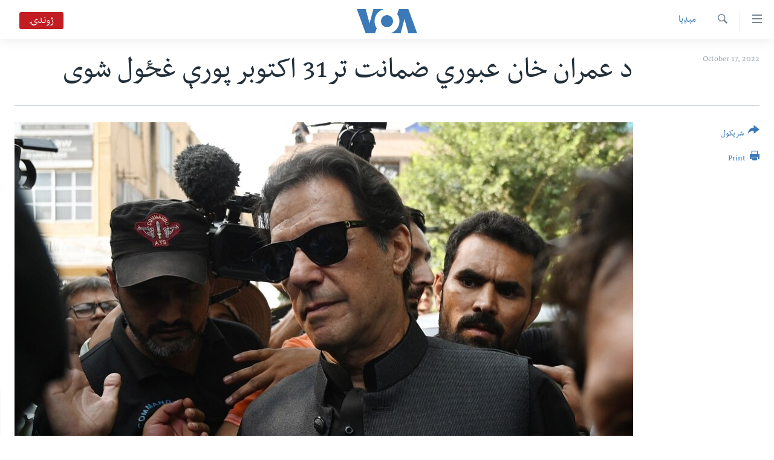

--- FILE ---
content_type: text/html; charset=utf-8
request_url: https://www.voadeewanews.com/a/court-extends-interim-bail-for-imran-khan-until-october-31/6792842.html
body_size: 12655
content:

<!DOCTYPE html>
<html lang="ps" dir="rtl" class="no-js">
<head>
<link href="/Content/responsive/VOA/pup/VOA-pup.css?&amp;av=0.0.0.0&amp;cb=306" rel="stylesheet"/>
<script src="https://tags.voadeewanews.com/voa-pangea/prod/utag.sync.js"></script> <script type='text/javascript' src='https://www.youtube.com/iframe_api' async></script>
<script type="text/javascript">
//a general 'js' detection, must be on top level in <head>, due to CSS performance
document.documentElement.className = "js";
var cacheBuster = "306";
var appBaseUrl = "/";
var imgEnhancerBreakpoints = [0, 144, 256, 408, 650, 1023, 1597];
var isLoggingEnabled = false;
var isPreviewPage = false;
var isLivePreviewPage = false;
if (!isPreviewPage) {
window.RFE = window.RFE || {};
window.RFE.cacheEnabledByParam = window.location.href.indexOf('nocache=1') === -1;
const url = new URL(window.location.href);
const params = new URLSearchParams(url.search);
// Remove the 'nocache' parameter
params.delete('nocache');
// Update the URL without the 'nocache' parameter
url.search = params.toString();
window.history.replaceState(null, '', url.toString());
} else {
window.addEventListener('load', function() {
const links = window.document.links;
for (let i = 0; i < links.length; i++) {
links[i].href = '#';
links[i].target = '_self';
}
})
}
var pwaEnabled = false;
var swCacheDisabled;
</script>
<meta charset="utf-8" />
<title>د عمران خان عبوري ضمانت تر31 اکتوبر پورې غځول شوی </title>
<meta name="description" content="په ممنوعه فنډنګ مقدمه کې د مخکني وزيراعظم او پاکستان تحریک انصاف ګوند د مشر عمران خان عبوري ضمانت تر 31 اکتوبر پورې غځول شوی دی." />
<meta name="keywords" content="مېډیا, خبرونه, پاکستان, پښتونخوا, بلوچستان" />
<meta name="viewport" content="width=device-width, initial-scale=1.0" />
<meta http-equiv="X-UA-Compatible" content="IE=edge" />
<meta name="robots" content="max-image-preview:large"><meta property="fb:pages" content="141413749250183" />
<meta name="msvalidate.01" content="3286EE554B6F672A6F2E608C02343C0E" />
<link href="https://www.voadeewanews.com/a/court-extends-interim-bail-for-imran-khan-until-october-31/6792842.html" rel="canonical" />
<meta name="apple-mobile-web-app-title" content="VOA" />
<meta name="apple-mobile-web-app-status-bar-style" content="black" />
<meta name="apple-itunes-app" content="app-id=632618796, app-argument=//6792842.rtl" />
<meta content="د عمران خان عبوري ضمانت تر31 اکتوبر پورې غځول شوی " property="og:title" />
<meta content="په ممنوعه فنډنګ مقدمه کې د مخکني وزيراعظم او پاکستان تحریک انصاف ګوند د مشر عمران خان عبوري ضمانت تر 31 اکتوبر پورې غځول شوی دی." property="og:description" />
<meta content="article" property="og:type" />
<meta content="https://www.voadeewanews.com/a/court-extends-interim-bail-for-imran-khan-until-october-31/6792842.html" property="og:url" />
<meta content="Voice of America" property="og:site_name" />
<meta content="https://www.facebook.com/voadeewa" property="article:publisher" />
<meta content="https://gdb.voanews.com/80470000-c0a8-0242-77a5-08daa083496a_w1200_h630.jpg" property="og:image" />
<meta content="1200" property="og:image:width" />
<meta content="630" property="og:image:height" />
<meta content="275274922590404" property="fb:app_id" />
<meta content="summary_large_image" name="twitter:card" />
<meta content="@voadeewa" name="twitter:site" />
<meta content="https://gdb.voanews.com/80470000-c0a8-0242-77a5-08daa083496a_w1200_h630.jpg" name="twitter:image" />
<meta content="د عمران خان عبوري ضمانت تر31 اکتوبر پورې غځول شوی " name="twitter:title" />
<meta content="په ممنوعه فنډنګ مقدمه کې د مخکني وزيراعظم او پاکستان تحریک انصاف ګوند د مشر عمران خان عبوري ضمانت تر 31 اکتوبر پورې غځول شوی دی." name="twitter:description" />
<link rel="amphtml" href="https://www.voadeewanews.com/amp/court-extends-interim-bail-for-imran-khan-until-october-31/6792842.html" />
<script type="application/ld+json">{"articleSection":"مېډیا","isAccessibleForFree":true,"headline":"د عمران خان عبوري ضمانت تر31 اکتوبر پورې غځول شوی ","inLanguage":"pup","keywords":"مېډیا, خبرونه, پاکستان, پښتونخوا, بلوچستان","author":{"@type":"Person","name":"VOA"},"datePublished":"2022-10-17 11:55:44Z","dateModified":"2022-10-17 11:55:44Z","publisher":{"logo":{"width":512,"height":220,"@type":"ImageObject","url":"https://www.voadeewanews.com/Content/responsive/VOA/pup/img/logo.png"},"@type":"NewsMediaOrganization","url":"https://www.voadeewanews.com","sameAs":["https://www.facebook.com/voadeewa","https://twitter.com/voadeewa","https://www.youtube.com/voadeewanews","https://www.instagram.com/Voadeewa/"],"name":"VOA","alternateName":""},"@context":"https://schema.org","@type":"NewsArticle","mainEntityOfPage":"https://www.voadeewanews.com/a/court-extends-interim-bail-for-imran-khan-until-october-31/6792842.html","url":"https://www.voadeewanews.com/a/court-extends-interim-bail-for-imran-khan-until-october-31/6792842.html","description":"په ممنوعه فنډنګ مقدمه کې د مخکني وزيراعظم او پاکستان تحریک انصاف ګوند د مشر عمران خان عبوري ضمانت تر 31 اکتوبر پورې غځول شوی دی.","image":{"width":1080,"height":608,"@type":"ImageObject","url":"https://gdb.voanews.com/80470000-c0a8-0242-77a5-08daa083496a_w1080_h608.jpg"},"name":"د عمران خان عبوري ضمانت تر31 اکتوبر پورې غځول شوی "}</script>
<script src="/Scripts/responsive/infographics.b?v=dVbZ-Cza7s4UoO3BqYSZdbxQZVF4BOLP5EfYDs4kqEo1&amp;av=0.0.0.0&amp;cb=306"></script>
<script src="/Scripts/responsive/loader.b?v=Q26XNwrL6vJYKjqFQRDnx01Lk2pi1mRsuLEaVKMsvpA1&amp;av=0.0.0.0&amp;cb=306"></script>
<link rel="icon" type="image/svg+xml" href="/Content/responsive/VOA/img/webApp/favicon.svg" />
<link rel="alternate icon" href="/Content/responsive/VOA/img/webApp/favicon.ico" />
<link rel="apple-touch-icon" sizes="152x152" href="/Content/responsive/VOA/img/webApp/ico-152x152.png" />
<link rel="apple-touch-icon" sizes="144x144" href="/Content/responsive/VOA/img/webApp/ico-144x144.png" />
<link rel="apple-touch-icon" sizes="114x114" href="/Content/responsive/VOA/img/webApp/ico-114x114.png" />
<link rel="apple-touch-icon" sizes="72x72" href="/Content/responsive/VOA/img/webApp/ico-72x72.png" />
<link rel="apple-touch-icon-precomposed" href="/Content/responsive/VOA/img/webApp/ico-57x57.png" />
<link rel="icon" sizes="192x192" href="/Content/responsive/VOA/img/webApp/ico-192x192.png" />
<link rel="icon" sizes="128x128" href="/Content/responsive/VOA/img/webApp/ico-128x128.png" />
<meta name="msapplication-TileColor" content="#ffffff" />
<meta name="msapplication-TileImage" content="/Content/responsive/VOA/img/webApp/ico-144x144.png" />
<link rel="alternate" type="application/rss+xml" title="VOA - Top Stories [RSS]" href="/api/" />
<link rel="sitemap" type="application/rss+xml" href="/sitemap.xml" />
</head>
<body class=" nav-no-loaded cc_theme pg-article print-lay-article js-category-to-nav nojs-images ">
<script type="text/javascript" >
var analyticsData = {url:"https://www.voadeewanews.com/a/court-extends-interim-bail-for-imran-khan-until-october-31/6792842.html",property_id:"460",article_uid:"6792842",page_title:"د عمران خان عبوري ضمانت تر31 اکتوبر پورې غځول شوی ",page_type:"article",content_type:"article",subcontent_type:"article",last_modified:"2022-10-17 11:55:44Z",pub_datetime:"2022-10-17 11:55:44Z",pub_year:"2022",pub_month:"10",pub_day:"17",pub_hour:"11",pub_weekday:"Monday",section:"مېډیا",english_section:"media",byline:"",categories:"media,news,news-pakistan,pakhtunkhwa-news,balochistan",domain:"www.voadeewanews.com",language:"Dari/Pashto",language_service:"Radio Deewa",platform:"web",copied:"no",copied_article:"",copied_title:"",runs_js:"Yes",cms_release:"8.44.0.0.306",enviro_type:"prod",slug:"court-extends-interim-bail-for-imran-khan-until-october-31",entity:"VOA",short_language_service:"DEEWA",platform_short:"W",page_name:"د عمران خان عبوري ضمانت تر31 اکتوبر پورې غځول شوی "};
</script>
<noscript><iframe src="https://www.googletagmanager.com/ns.html?id=GTM-N8MP7P" height="0" width="0" style="display:none;visibility:hidden"></iframe></noscript><script type="text/javascript" data-cookiecategory="analytics">
var gtmEventObject = Object.assign({}, analyticsData, {event: 'page_meta_ready'});window.dataLayer = window.dataLayer || [];window.dataLayer.push(gtmEventObject);
if (top.location === self.location) { //if not inside of an IFrame
var renderGtm = "true";
if (renderGtm === "true") {
(function(w,d,s,l,i){w[l]=w[l]||[];w[l].push({'gtm.start':new Date().getTime(),event:'gtm.js'});var f=d.getElementsByTagName(s)[0],j=d.createElement(s),dl=l!='dataLayer'?'&l='+l:'';j.async=true;j.src='//www.googletagmanager.com/gtm.js?id='+i+dl;f.parentNode.insertBefore(j,f);})(window,document,'script','dataLayer','GTM-N8MP7P');
}
}
</script>
<!--Analytics tag js version start-->
<script type="text/javascript" data-cookiecategory="analytics">
var utag_data = Object.assign({}, analyticsData, {});
if(typeof(TealiumTagFrom)==='function' && typeof(TealiumTagSearchKeyword)==='function') {
var utag_from=TealiumTagFrom();var utag_searchKeyword=TealiumTagSearchKeyword();
if(utag_searchKeyword!=null && utag_searchKeyword!=='' && utag_data["search_keyword"]==null) utag_data["search_keyword"]=utag_searchKeyword;if(utag_from!=null && utag_from!=='') utag_data["from"]=TealiumTagFrom();}
if(window.top!== window.self&&utag_data.page_type==="snippet"){utag_data.page_type = 'iframe';}
try{if(window.top!==window.self&&window.self.location.hostname===window.top.location.hostname){utag_data.platform = 'self-embed';utag_data.platform_short = 'se';}}catch(e){if(window.top!==window.self&&window.self.location.search.includes("platformType=self-embed")){utag_data.platform = 'cross-promo';utag_data.platform_short = 'cp';}}
(function(a,b,c,d){ a="https://tags.voadeewanews.com/voa-pangea/prod/utag.js"; b=document;c="script";d=b.createElement(c);d.src=a;d.type="text/java"+c;d.async=true; a=b.getElementsByTagName(c)[0];a.parentNode.insertBefore(d,a); })();
</script>
<!--Analytics tag js version end-->
<!-- Analytics tag management NoScript -->
<noscript>
<img style="position: absolute; border: none;" src="https://ssc.voadeewanews.com/b/ss/bbgprod,bbgentityvoa/1/G.4--NS/1057093607?pageName=voa%3adeewa%3aw%3aarticle%3a%d8%af%20%d8%b9%d9%85%d8%b1%d8%a7%d9%86%20%d8%ae%d8%a7%d9%86%20%d8%b9%d8%a8%d9%88%d8%b1%d9%8a%20%d8%b6%d9%85%d8%a7%d9%86%d8%aa%20%d8%aa%d8%b131%20%d8%a7%da%a9%d8%aa%d9%88%d8%a8%d8%b1%20%d9%be%d9%88%d8%b1%db%90%20%d8%ba%da%81%d9%88%d9%84%20%d8%b4%d9%88%db%8c%20&amp;c6=%d8%af%20%d8%b9%d9%85%d8%b1%d8%a7%d9%86%20%d8%ae%d8%a7%d9%86%20%d8%b9%d8%a8%d9%88%d8%b1%d9%8a%20%d8%b6%d9%85%d8%a7%d9%86%d8%aa%20%d8%aa%d8%b131%20%d8%a7%da%a9%d8%aa%d9%88%d8%a8%d8%b1%20%d9%be%d9%88%d8%b1%db%90%20%d8%ba%da%81%d9%88%d9%84%20%d8%b4%d9%88%db%8c%20&amp;v36=8.44.0.0.306&amp;v6=D=c6&amp;g=https%3a%2f%2fwww.voadeewanews.com%2fa%2fcourt-extends-interim-bail-for-imran-khan-until-october-31%2f6792842.html&amp;c1=D=g&amp;v1=D=g&amp;events=event1,event52&amp;c16=radio%20deewa&amp;v16=D=c16&amp;c5=media&amp;v5=D=c5&amp;ch=%d9%85%db%90%da%89%db%8c%d8%a7&amp;c15=dari%2fpashto&amp;v15=D=c15&amp;c4=article&amp;v4=D=c4&amp;c14=6792842&amp;v14=D=c14&amp;v20=no&amp;c17=web&amp;v17=D=c17&amp;mcorgid=518abc7455e462b97f000101%40adobeorg&amp;server=www.voadeewanews.com&amp;pageType=D=c4&amp;ns=bbg&amp;v29=D=server&amp;v25=voa&amp;v30=460&amp;v105=D=User-Agent " alt="analytics" width="1" height="1" /></noscript>
<!-- End of Analytics tag management NoScript -->
<!--*** Accessibility links - For ScreenReaders only ***-->
<section>
<div class="sr-only">
<h2>لاس رسیدونکی لینک</h2>
<ul>
<li><a href="#content" data-disable-smooth-scroll="1"> دلته نه وړاندې مرکزي جُزیاتو ته واوړئ</a></li>
<li><a href="#navigation" data-disable-smooth-scroll="1">دلته نه مخکې مرکزي لټون ته واوړئ</a></li>
<li><a href="#txtHeaderSearch" data-disable-smooth-scroll="1">دلته نه مخکې مرکزي لټون ته واوړئ</a></li>
</ul>
</div>
</section>
<div dir="rtl">
<div id="page">
<aside>
<div class="c-lightbox overlay-modal">
<div class="c-lightbox__intro">
<h2 class="c-lightbox__intro-title"></h2>
<button class="btn btn--rounded c-lightbox__btn c-lightbox__intro-next" title="Next">
<span class="ico ico--rounded ico-chevron-forward"></span>
<span class="sr-only">Next</span>
</button>
</div>
<div class="c-lightbox__nav">
<button class="btn btn--rounded c-lightbox__btn c-lightbox__btn--close" title="Close">
<span class="ico ico--rounded ico-close"></span>
<span class="sr-only">Close</span>
</button>
<button class="btn btn--rounded c-lightbox__btn c-lightbox__btn--prev" title="Previous">
<span class="ico ico--rounded ico-chevron-backward"></span>
<span class="sr-only">Previous</span>
</button>
<button class="btn btn--rounded c-lightbox__btn c-lightbox__btn--next" title="Next">
<span class="ico ico--rounded ico-chevron-forward"></span>
<span class="sr-only">Next</span>
</button>
</div>
<div class="c-lightbox__content-wrap">
<figure class="c-lightbox__content">
<span class="c-spinner c-spinner--lightbox">
<img src="/Content/responsive/img/player-spinner.png"
alt="please wait"
title="please wait" />
</span>
<div class="c-lightbox__img">
<div class="thumb">
<img src="" alt="" />
</div>
</div>
<figcaption>
<div class="c-lightbox__info c-lightbox__info--foot">
<span class="c-lightbox__counter"></span>
<span class="caption c-lightbox__caption"></span>
</div>
</figcaption>
</figure>
</div>
<div class="hidden">
<div class="content-advisory__box content-advisory__box--lightbox">
<span class="content-advisory__box-text">This image contains sensitive content which some people may find offensive or disturbing.</span>
<button class="btn btn--transparent content-advisory__box-btn m-t-md" value="text" type="button">
<span class="btn__text">
Click to reveal
</span>
</button>
</div>
</div>
</div>
<div class="print-dialogue">
<div class="container">
<h3 class="print-dialogue__title section-head">Print Options:</h3>
<div class="print-dialogue__opts">
<ul class="print-dialogue__opt-group">
<li class="form__group form__group--checkbox">
<input class="form__check " id="checkboxImages" name="checkboxImages" type="checkbox" checked="checked" />
<label for="checkboxImages" class="form__label m-t-md">Images</label>
</li>
<li class="form__group form__group--checkbox">
<input class="form__check " id="checkboxMultimedia" name="checkboxMultimedia" type="checkbox" checked="checked" />
<label for="checkboxMultimedia" class="form__label m-t-md">Multimedia</label>
</li>
</ul>
<ul class="print-dialogue__opt-group">
<li class="form__group form__group--checkbox">
<input class="form__check " id="checkboxEmbedded" name="checkboxEmbedded" type="checkbox" checked="checked" />
<label for="checkboxEmbedded" class="form__label m-t-md">Embedded Content</label>
</li>
<li class="hidden">
<input class="form__check " id="checkboxComments" name="checkboxComments" type="checkbox" />
<label for="checkboxComments" class="form__label m-t-md">Comments</label>
</li>
</ul>
</div>
<div class="print-dialogue__buttons">
<button class="btn btn--secondary close-button" type="button" title="Cancel">
<span class="btn__text ">Cancel</span>
</button>
<button class="btn btn-cust-print m-l-sm" type="button" title="Print">
<span class="btn__text ">Print</span>
</button>
</div>
</div>
</div>
<div class="ctc-message pos-fix">
<div class="ctc-message__inner">Link has been copied to clipboard</div>
</div>
</aside>
<div class="hdr-20 hdr-20--big">
<div class="hdr-20__inner">
<div class="hdr-20__max pos-rel">
<div class="hdr-20__side hdr-20__side--primary d-flex">
<label data-for="main-menu-ctrl" data-switcher-trigger="true" data-switch-target="main-menu-ctrl" class="burger hdr-trigger pos-rel trans-trigger" data-trans-evt="click" data-trans-id="menu">
<span class="ico ico-close hdr-trigger__ico hdr-trigger__ico--close burger__ico burger__ico--close"></span>
<span class="ico ico-menu hdr-trigger__ico hdr-trigger__ico--open burger__ico burger__ico--open"></span>
</label>
<div class="menu-pnl pos-fix trans-target" data-switch-target="main-menu-ctrl" data-trans-id="menu">
<div class="menu-pnl__inner">
<nav class="main-nav menu-pnl__item menu-pnl__item--first">
<ul class="main-nav__list accordeon" data-analytics-tales="false" data-promo-name="link" data-location-name="nav,secnav">
<li class="main-nav__item">
<a class="main-nav__item-name main-nav__item-name--link" href="http://m.voadeewaradio.com/" title="کور پاڼه" >کور پاڼه</a>
</li>
<li class="main-nav__item accordeon__item" data-switch-target="menu-item-1738">
<label class="main-nav__item-name main-nav__item-name--label accordeon__control-label" data-switcher-trigger="true" data-for="menu-item-1738">
د سېمې خبرونه
<span class="ico ico-chevron-down main-nav__chev"></span>
</label>
<div class="main-nav__sub-list">
<a class="main-nav__item-name main-nav__item-name--link main-nav__item-name--sub" href="/z/4000" title="پښتونخوا" data-item-name="pakhtunkhwa-news" >پښتونخوا</a>
<a class="main-nav__item-name main-nav__item-name--link main-nav__item-name--sub" href="/z/4001" title="بلوچستان" data-item-name="balochistan" >بلوچستان</a>
</div>
</li>
<li class="main-nav__item">
<a class="main-nav__item-name main-nav__item-name--link" href="/pakistan" title="پاکستان" data-item-name="Pakistan new" >پاکستان</a>
</li>
<li class="main-nav__item">
<a class="main-nav__item-name main-nav__item-name--link" href="/z/5471" title="ټاکنې" data-item-name="election-17" >ټاکنې</a>
</li>
<li class="main-nav__item">
<a class="main-nav__item-name main-nav__item-name--link" href="/z/2976" title="امریکا" data-item-name="news-usa" >امریکا</a>
</li>
<li class="main-nav__item">
<a class="main-nav__item-name main-nav__item-name--link" href="/z/2977" title="نړۍ" data-item-name="news-world" >نړۍ</a>
</li>
<li class="main-nav__item">
<a class="main-nav__item-name main-nav__item-name--link" href="/z/2970" title="افغانستان" data-item-name="news-afghanistan" >افغانستان</a>
</li>
<li class="main-nav__item">
<a class="main-nav__item-name main-nav__item-name--link" href="/z/4790" title="داعش او تندروي" data-item-name="extremism-news-deewa" >داعش او تندروي</a>
</li>
<li class="main-nav__item">
<a class="main-nav__item-name main-nav__item-name--link" href="/z/3002" title="ټې وي" data-item-name="deew-tv" >ټې وي</a>
</li>
<li class="main-nav__item">
<a class="main-nav__item-name main-nav__item-name--link" href="/z/7079" title="دروغ ریښتیا" data-item-name="polygraph" >دروغ ریښتیا</a>
</li>
<li class="main-nav__item">
<a class="main-nav__item-name main-nav__item-name--link" href="https://www.voadeewanews.com/z/6145" title="اداریه" >اداریه</a>
</li>
</ul>
</nav>
<div class="menu-pnl__item">
<a href="https://learningenglish.voanews.com/" class="menu-pnl__item-link" alt="Learning English">Learning English</a>
</div>
<div class="menu-pnl__item menu-pnl__item--social">
<h5 class="menu-pnl__sub-head">Follow Us</h5>
<a href="https://www.facebook.com/voadeewa" title="په فیس بک زمونږ ملگري شۍ" data-analytics-text="follow_on_facebook" class="btn btn--rounded btn--social-inverted menu-pnl__btn js-social-btn btn-facebook" target="_blank" rel="noopener">
<span class="ico ico-facebook-alt ico--rounded"></span>
</a>
<a href="https://twitter.com/voadeewa" title="https://twitter.com/voadeewa" data-analytics-text="follow_on_twitter" class="btn btn--rounded btn--social-inverted menu-pnl__btn js-social-btn btn-twitter" target="_blank" rel="noopener">
<span class="ico ico-twitter ico--rounded"></span>
</a>
<a href="https://www.youtube.com/voadeewanews" title="http://www.youtube.com/voadeewanews" data-analytics-text="follow_on_youtube" class="btn btn--rounded btn--social-inverted menu-pnl__btn js-social-btn btn-youtube" target="_blank" rel="noopener">
<span class="ico ico-youtube ico--rounded"></span>
</a>
<a href="https://www.instagram.com/Voadeewa/" title="Follow us on Instagram" data-analytics-text="follow_on_instagram" class="btn btn--rounded btn--social-inverted menu-pnl__btn js-social-btn btn-instagram" target="_blank" rel="noopener">
<span class="ico ico-instagram ico--rounded"></span>
</a>
</div>
<div class="menu-pnl__item">
<a href="/navigation/allsites" class="menu-pnl__item-link">
<span class="ico ico-languages "></span>
ژبې
</a>
</div>
</div>
</div>
<label data-for="top-search-ctrl" data-switcher-trigger="true" data-switch-target="top-search-ctrl" class="top-srch-trigger hdr-trigger">
<span class="ico ico-close hdr-trigger__ico hdr-trigger__ico--close top-srch-trigger__ico top-srch-trigger__ico--close"></span>
<span class="ico ico-search hdr-trigger__ico hdr-trigger__ico--open top-srch-trigger__ico top-srch-trigger__ico--open"></span>
</label>
<div class="srch-top srch-top--in-header" data-switch-target="top-search-ctrl">
<div class="container">
<form action="/s" class="srch-top__form srch-top__form--in-header" id="form-topSearchHeader" method="get" role="search"><label for="txtHeaderSearch" class="sr-only">Search</label>
<input type="text" id="txtHeaderSearch" name="k" placeholder="search text ..." accesskey="s" value="" class="srch-top__input analyticstag-event" onkeydown="if (event.keyCode === 13) { FireAnalyticsTagEventOnSearch('search', $dom.get('#txtHeaderSearch')[0].value) }" />
<button title="Search" type="submit" class="btn btn--top-srch analyticstag-event" onclick="FireAnalyticsTagEventOnSearch('search', $dom.get('#txtHeaderSearch')[0].value) ">
<span class="ico ico-search"></span>
</button></form>
</div>
</div>
<a href="/" class="main-logo-link">
<img src="/Content/responsive/VOA/pup/img/logo-compact.svg" class="main-logo main-logo--comp" alt="site logo">
<img src="/Content/responsive/VOA/pup/img/logo.svg" class="main-logo main-logo--big" alt="site logo">
</a>
</div>
<div class="hdr-20__side hdr-20__side--secondary d-flex">
<a href="/s" title="Search" class="hdr-20__secondary-item hdr-20__secondary-item--search" data-item-name="search">
<span class="ico ico-search hdr-20__secondary-icon hdr-20__secondary-icon--search"></span>
</a>
<div class="hdr-20__secondary-item live-b-drop">
<div class="live-b-drop__off">
<a href="/live/audio/49" class="live-b-drop__link" title="ژوندۍ" data-item-name="live">
<span class="badge badge--live-btn badge--live">
ژوندۍ
</span>
</a>
</div>
<div class="live-b-drop__on hidden">
<label data-for="live-ctrl" data-switcher-trigger="true" data-switch-target="live-ctrl" class="live-b-drop__label pos-rel">
<span class="badge badge--live badge--live-btn">
ژوندۍ
</span>
<span class="ico ico-close live-b-drop__label-ico live-b-drop__label-ico--close"></span>
</label>
<div class="live-b-drop__panel" id="targetLivePanelDiv" data-switch-target="live-ctrl"></div>
</div>
</div>
<div class="srch-bottom">
<form action="/s" class="srch-bottom__form d-flex" id="form-bottomSearch" method="get" role="search"><label for="txtSearch" class="sr-only">Search</label>
<input type="search" id="txtSearch" name="k" placeholder="search text ..." accesskey="s" value="" class="srch-bottom__input analyticstag-event" onkeydown="if (event.keyCode === 13) { FireAnalyticsTagEventOnSearch('search', $dom.get('#txtSearch')[0].value) }" />
<button title="Search" type="submit" class="btn btn--bottom-srch analyticstag-event" onclick="FireAnalyticsTagEventOnSearch('search', $dom.get('#txtSearch')[0].value) ">
<span class="ico ico-search"></span>
</button></form>
</div>
</div>
<img src="/Content/responsive/VOA/pup/img/logo-print.gif" class="logo-print" alt="site logo">
<img src="/Content/responsive/VOA/pup/img/logo-print_color.png" class="logo-print logo-print--color" alt="site logo">
</div>
</div>
</div>
<script>
if (document.body.className.indexOf('pg-home') > -1) {
var nav2In = document.querySelector('.hdr-20__inner');
var nav2Sec = document.querySelector('.hdr-20__side--secondary');
var secStyle = window.getComputedStyle(nav2Sec);
if (nav2In && window.pageYOffset < 150 && secStyle['position'] !== 'fixed') {
nav2In.classList.add('hdr-20__inner--big')
}
}
</script>
<div class="c-hlights c-hlights--breaking c-hlights--no-item" data-hlight-display="mobile,desktop">
<div class="c-hlights__wrap container p-0">
<div class="c-hlights__nav">
<a role="button" href="#" title="Previous">
<span class="ico ico-chevron-backward m-0"></span>
<span class="sr-only">Previous</span>
</a>
<a role="button" href="#" title="Next">
<span class="ico ico-chevron-forward m-0"></span>
<span class="sr-only">Next</span>
</a>
</div>
<span class="c-hlights__label">
<span class="">تازه خبر</span>
<span class="switcher-trigger">
<label data-for="more-less-1" data-switcher-trigger="true" class="switcher-trigger__label switcher-trigger__label--more p-b-0" title="د تفصیل ښودنه ">
<span class="ico ico-chevron-down"></span>
</label>
<label data-for="more-less-1" data-switcher-trigger="true" class="switcher-trigger__label switcher-trigger__label--less p-b-0" title="Show less">
<span class="ico ico-chevron-up"></span>
</label>
</span>
</span>
<ul class="c-hlights__items switcher-target" data-switch-target="more-less-1">
</ul>
</div>
</div> <div id="content">
<main class="container">
<div class="hdr-container">
<div class="row">
<div class="col-category col-xs-12 col-md-2 pull-left"> <div class="category js-category">
<a class="" href="/z/2968">مېډیا</a> </div>
</div><div class="col-title col-xs-12 col-md-10 pull-right"> <h1 class="title pg-title">
د عمران خان عبوري ضمانت تر31 اکتوبر پورې غځول شوی
</h1>
</div><div class="col-publishing-details col-xs-12 col-sm-12 col-md-2 pull-left"> <div class="publishing-details ">
<div class="published">
<span class="date" >
<time pubdate="pubdate" datetime="2022-10-17T16:55:44+05:00">
October 17, 2022
</time>
</span>
</div>
</div>
</div><div class="col-lg-12 separator"> <div class="separator">
<hr class="title-line" />
</div>
</div><div class="col-multimedia col-xs-12 col-md-10 pull-right"> <div class="cover-media">
<figure class="media-image js-media-expand">
<div class="img-wrap">
<div class="thumb thumb16_9">
<img src="https://gdb.voanews.com/80470000-c0a8-0242-77a5-08daa083496a_w250_r1_s.jpg" alt="د پاکستان مرکزي تحقيقاتي ادارې [اېف ايي اې] د پاکستان تحریک انصاف ګوند د مشر او مخکني وزيراعظم عمران خان او د هغه&#160; د ګوند د نورو مشرانو پرضد مقدمه درج کړې چې الېکشن کمېشن ته یې په مبینه توګه جعلي حلف نامه جمع کړې وه" />
</div>
</div>
<figcaption>
<span class="caption">د پاکستان مرکزي تحقيقاتي ادارې [اېف ايي اې] د پاکستان تحریک انصاف ګوند د مشر او مخکني وزيراعظم عمران خان او د هغه&#160; د ګوند د نورو مشرانو پرضد مقدمه درج کړې چې الېکشن کمېشن ته یې په مبینه توګه جعلي حلف نامه جمع کړې وه</span>
</figcaption>
</figure>
</div>
</div><div class="col-xs-12 col-md-2 pull-left article-share pos-rel"> <div class="share--box">
<div class="sticky-share-container" style="display:none">
<div class="container">
<a href="https://www.voadeewanews.com" id="logo-sticky-share">&nbsp;</a>
<div class="pg-title pg-title--sticky-share">
د عمران خان عبوري ضمانت تر31 اکتوبر پورې غځول شوی
</div>
<div class="sticked-nav-actions">
<!--This part is for sticky navigation display-->
<p class="buttons link-content-sharing p-0 ">
<button class="btn btn--link btn-content-sharing p-t-0 " id="btnContentSharing" value="text" role="Button" type="" title="د شریکولو نورې لارې">
<span class="ico ico-share ico--l"></span>
<span class="btn__text ">
شریکول
</span>
</button>
</p>
<aside class="content-sharing js-content-sharing js-content-sharing--apply-sticky content-sharing--sticky"
role="complementary"
data-share-url="https://www.voadeewanews.com/a/court-extends-interim-bail-for-imran-khan-until-october-31/6792842.html" data-share-title="د عمران خان عبوري ضمانت تر31 اکتوبر پورې غځول شوی " data-share-text="په ممنوعه فنډنګ مقدمه کې د مخکني وزيراعظم او پاکستان تحریک انصاف ګوند د مشر عمران خان عبوري ضمانت تر 31 اکتوبر پورې غځول شوی دی.">
<div class="content-sharing__popover">
<h6 class="content-sharing__title">شریکول</h6>
<button href="#close" id="btnCloseSharing" class="btn btn--text-like content-sharing__close-btn">
<span class="ico ico-close ico--l"></span>
</button>
<ul class="content-sharing__list">
<li class="content-sharing__item">
<div class="ctc ">
<input type="text" class="ctc__input" readonly="readonly">
<a href="" js-href="https://www.voadeewanews.com/a/court-extends-interim-bail-for-imran-khan-until-october-31/6792842.html" class="content-sharing__link ctc__button">
<span class="ico ico-copy-link ico--rounded ico--s"></span>
<span class="content-sharing__link-text">Copy link</span>
</a>
</div>
</li>
<li class="content-sharing__item">
<a href="https://facebook.com/sharer.php?u=https%3a%2f%2fwww.voadeewanews.com%2fa%2fcourt-extends-interim-bail-for-imran-khan-until-october-31%2f6792842.html"
data-analytics-text="share_on_facebook"
title="Facebook" target="_blank"
class="content-sharing__link js-social-btn">
<span class="ico ico-facebook ico--rounded ico--s"></span>
<span class="content-sharing__link-text">Facebook</span>
</a>
</li>
<li class="content-sharing__item">
<a href="https://twitter.com/share?url=https%3a%2f%2fwww.voadeewanews.com%2fa%2fcourt-extends-interim-bail-for-imran-khan-until-october-31%2f6792842.html&amp;text=%d8%af+%d8%b9%d9%85%d8%b1%d8%a7%d9%86+%d8%ae%d8%a7%d9%86+%d8%b9%d8%a8%d9%88%d8%b1%d9%8a+%d8%b6%d9%85%d8%a7%d9%86%d8%aa+%d8%aa%d8%b131+%d8%a7%da%a9%d8%aa%d9%88%d8%a8%d8%b1+%d9%be%d9%88%d8%b1%db%90+%d8%ba%da%81%d9%88%d9%84+%d8%b4%d9%88%db%8c+"
data-analytics-text="share_on_twitter"
title="Twitter" target="_blank"
class="content-sharing__link js-social-btn">
<span class="ico ico-twitter ico--rounded ico--s"></span>
<span class="content-sharing__link-text">Twitter</span>
</a>
</li>
<li class="content-sharing__item">
<a href="mailto:?body=https%3a%2f%2fwww.voadeewanews.com%2fa%2fcourt-extends-interim-bail-for-imran-khan-until-october-31%2f6792842.html&amp;subject=د عمران خان عبوري ضمانت تر31 اکتوبر پورې غځول شوی "
title="Email"
class="content-sharing__link ">
<span class="ico ico-email ico--rounded ico--s"></span>
<span class="content-sharing__link-text">Email</span>
</a>
</li>
</ul>
</div>
</aside>
</div>
</div>
</div>
<div class="links">
<p class="buttons link-content-sharing p-0 ">
<button class="btn btn--link btn-content-sharing p-t-0 " id="btnContentSharing" value="text" role="Button" type="" title="د شریکولو نورې لارې">
<span class="ico ico-share ico--l"></span>
<span class="btn__text ">
شریکول
</span>
</button>
</p>
<aside class="content-sharing js-content-sharing " role="complementary"
data-share-url="https://www.voadeewanews.com/a/court-extends-interim-bail-for-imran-khan-until-october-31/6792842.html" data-share-title="د عمران خان عبوري ضمانت تر31 اکتوبر پورې غځول شوی " data-share-text="په ممنوعه فنډنګ مقدمه کې د مخکني وزيراعظم او پاکستان تحریک انصاف ګوند د مشر عمران خان عبوري ضمانت تر 31 اکتوبر پورې غځول شوی دی.">
<div class="content-sharing__popover">
<h6 class="content-sharing__title">شریکول</h6>
<button href="#close" id="btnCloseSharing" class="btn btn--text-like content-sharing__close-btn">
<span class="ico ico-close ico--l"></span>
</button>
<ul class="content-sharing__list">
<li class="content-sharing__item">
<div class="ctc ">
<input type="text" class="ctc__input" readonly="readonly">
<a href="" js-href="https://www.voadeewanews.com/a/court-extends-interim-bail-for-imran-khan-until-october-31/6792842.html" class="content-sharing__link ctc__button">
<span class="ico ico-copy-link ico--rounded ico--l"></span>
<span class="content-sharing__link-text">Copy link</span>
</a>
</div>
</li>
<li class="content-sharing__item">
<a href="https://facebook.com/sharer.php?u=https%3a%2f%2fwww.voadeewanews.com%2fa%2fcourt-extends-interim-bail-for-imran-khan-until-october-31%2f6792842.html"
data-analytics-text="share_on_facebook"
title="Facebook" target="_blank"
class="content-sharing__link js-social-btn">
<span class="ico ico-facebook ico--rounded ico--l"></span>
<span class="content-sharing__link-text">Facebook</span>
</a>
</li>
<li class="content-sharing__item">
<a href="https://twitter.com/share?url=https%3a%2f%2fwww.voadeewanews.com%2fa%2fcourt-extends-interim-bail-for-imran-khan-until-october-31%2f6792842.html&amp;text=%d8%af+%d8%b9%d9%85%d8%b1%d8%a7%d9%86+%d8%ae%d8%a7%d9%86+%d8%b9%d8%a8%d9%88%d8%b1%d9%8a+%d8%b6%d9%85%d8%a7%d9%86%d8%aa+%d8%aa%d8%b131+%d8%a7%da%a9%d8%aa%d9%88%d8%a8%d8%b1+%d9%be%d9%88%d8%b1%db%90+%d8%ba%da%81%d9%88%d9%84+%d8%b4%d9%88%db%8c+"
data-analytics-text="share_on_twitter"
title="Twitter" target="_blank"
class="content-sharing__link js-social-btn">
<span class="ico ico-twitter ico--rounded ico--l"></span>
<span class="content-sharing__link-text">Twitter</span>
</a>
</li>
<li class="content-sharing__item">
<a href="mailto:?body=https%3a%2f%2fwww.voadeewanews.com%2fa%2fcourt-extends-interim-bail-for-imran-khan-until-october-31%2f6792842.html&amp;subject=د عمران خان عبوري ضمانت تر31 اکتوبر پورې غځول شوی "
title="Email"
class="content-sharing__link ">
<span class="ico ico-email ico--rounded ico--l"></span>
<span class="content-sharing__link-text">Email</span>
</a>
</li>
</ul>
</div>
</aside>
<p class="link-print visible-md visible-lg buttons p-0">
<button class="btn btn--link btn-print p-t-0" onclick="if (typeof FireAnalyticsTagEvent === 'function') {FireAnalyticsTagEvent({ on_page_event: 'print_story' });}return false" title="(CTRL+P)">
<span class="ico ico-print"></span>
<span class="btn__text">Print</span>
</button>
</p>
</div>
</div>
</div>
</div>
</div>
<div class="body-container">
<div class="row">
<div class="col-xs-12 col-sm-12 col-md-10 col-lg-10 pull-right">
<div class="row">
<div class="col-xs-12 col-sm-12 col-md-8 col-lg-8 pull-left bottom-offset content-offset">
<div id="article-content" class="content-floated-wrap fb-quotable">
<div class="wsw">
<span class="dateline">کراچۍ —&nbsp;</span>
<p><strong>په ممنوعه فنډنګ مقدمه کې د مخکني وزيراعظم او پاکستان تحریک انصاف ګوند د مشر عمران خان عبوري ضمانت تر 31 اکتوبر پورې غځول شوی دی.</strong></p>
<p>په ياده مقدمه کې اورېدنه نن د ګل/ دوشنبې په ورځ [17 اکتوبر] د اسلام اباد د مرکزي سيشن جج عدالت کړې ده.</p>
<p>د راپورونو ترمخه عدالت د ګرفتارولو نه وړاندې ضمانت د يو لک روپو مچلکو په عوض منظور کړی دی.</p>
<p>د پاکستان مرکزي تحقيقاتي ادارې [اېف ايي اې] د پاکستان تحریک انصاف ګوند د مشر او مخکني وزيراعظم عمران خان او د هغه د ګوند د نورو مشرانو پرضد مقدمه درج کړې چې الېکشن کمېشن ته یې په مبینه توګه جعلي حلف نامه جمع کړې وه.</p>
<p>په دوېم اګست د پاکستان الېکشن کمېشن د تحریک انصاف [پي ټي ايي] ګوند د ممنوعه فنډونو په اړه فېصله اورولې او ویلي يې وو چې تحریک انصاف ګوند ممنوعه فنډونه ترلاسه کړي، او ګوند ته يې شوکاز نوټس ورکړی وو.</p>
<p>په فېصله کې ويل شوي وو چې پي ټي ايي د 34 بهر ملکيانو نه فنډونه ترلاسه کړي دي، اته اکاونټونه يې ښکاره کړي او 13 اکاونټونه يې پټ کړي دي، او په فېصله کې د ځینو ملکونو او کمپنيانو نومونه هم ښودل شوي چې پېسې ترې ترلاسه کړی شوي دي.</p>
<p>الېکشن کمېشن په خپله فېصله کې ويلي وو، د تحریک انصاف ګوند مشر عمران خان دروغجن سرټيفيکېټ يا اسناد جمع کړي دي.</p>
<p>د پاکستان د ځايي ميډيا ترمخه اېف ايي اې د عمران خان او تحریک انصاف ګوند د نورو 11 مشرانو پرضد مقدمې د روانې مياشتې په پينځمه نېټه په کراچۍ او لاهور کې جوړې کړی شوي دي.</p>
</div>
</div>
</div>
<div class="col-xs-12 col-sm-12 col-md-4 col-lg-4 pull-left design-top-offset"> <div class="region">
<div class="media-block-wrap" id="wrowblock-34889_21" data-area-id=R1_1>
<div class="row trends-wg">
<a href="/a/india-afghanistan-pashto-language-culture-pakhto-pushto/4416592.html" class="col-xs-12 col-sm-6 col-md-12 col-lg-12 trends-wg__item mb-grid">
<span class="trends-wg__item-inner">
<span class="trends-wg__item-number">1</span>
<h4 class="trends-wg__item-txt">
په هند کې غیرپښتانه ځوانان پښتو ژبه زده کوي
<span class="trends-wg__item-views ta-r">73 views</span>
</h4>
</span>
</a>
<a href="/a/6835404.html" class="col-xs-12 col-sm-6 col-md-12 col-lg-12 trends-wg__item mb-grid">
<span class="trends-wg__item-inner">
<span class="trends-wg__item-number">2</span>
<h4 class="trends-wg__item-txt">
<span class="ico ico-video trends-wg__ico m-r-xs"></span>
دغره د پسونو يا غرڅه يو کم يابه نسل سليمان مارخور دی چې دا وخت په نړۍ کې مخ پر ورکېدو دی
<span class="trends-wg__item-views ta-r">7 views</span>
</h4>
</span>
</a>
<a href="/a/5828400.html" class="col-xs-12 col-sm-6 col-md-12 col-lg-12 trends-wg__item mb-grid">
<span class="trends-wg__item-inner">
<span class="trends-wg__item-number">3</span>
<h4 class="trends-wg__item-txt">
<span class="ico ico-video trends-wg__ico m-r-xs"></span>
کراچۍ: ښځو اول ځل د باډي بلډنګ په کالنیو مقابلو کې برخه اخیستې
<span class="trends-wg__item-views ta-r">4 views</span>
</h4>
</span>
</a>
<a href="/a/6657117.html" class="col-xs-12 col-sm-6 col-md-12 col-lg-12 trends-wg__item mb-grid">
<span class="trends-wg__item-inner">
<span class="trends-wg__item-number">4</span>
<h4 class="trends-wg__item-txt">
د پاکستان سياست، عدالت او د سېکس سکېنډلې
<span class="trends-wg__item-views ta-r">3 views</span>
</h4>
</span>
</a>
</div>
</div>
<div class="media-block-wrap" id="wrowblock-34971_21" data-area-id=R3_1>
<h2 class="section-head">
هېلو وي او اې په ټي وي </h2>
<div class="media-block">
<div class="media-pholder media-pholder--video ">
<div class="c-sticky-container" data-poster="https://gdb.voanews.com/4a0bd3db-43f9-4f00-b450-9c20e324b7e1_tv_w250_r1.jpg">
<div class="c-sticky-element" data-sp_api="pangea-video" data-persistent data-persistent-browse-out >
<div class="c-mmp c-mmp--enabled c-mmp--loading c-mmp--video c-mmp--standard c-mmp--has-poster c-sticky-element__swipe-el"
data-player_id="" data-title="هېلو وي او اې په ټي وي" data-hide-title="False"
data-breakpoint_s="320" data-breakpoint_m="640" data-breakpoint_l="992"
data-hlsjs-src="/Scripts/responsive/hls.b"
data-bypass-dash-for-vod="true"
data-bypass-dash-for-live-video="true"
data-bypass-dash-for-live-audio="true"
id="player8083495">
<div class="c-mmp__poster js-poster c-mmp__poster--video">
<img src="https://gdb.voanews.com/4a0bd3db-43f9-4f00-b450-9c20e324b7e1_tv_w250_r1.jpg" alt="هېلو وي او اې په ټي وي" title="هېلو وي او اې په ټي وي" class="c-mmp__poster-image-h" />
</div>
<a class="c-mmp__fallback-link" href="https://voa-video-ns.akamaized.net/pangeavideo/2025/11/4/4a/4a0bd3db-43f9-4f00-b450-9c20e324b7e1_240p.mp4">
<span class="c-mmp__fallback-link-icon">
<span class="ico ico-play"></span>
</span>
</a>
<div class="c-spinner">
<img src="/Content/responsive/img/player-spinner.png" alt="please wait" title="please wait" />
</div>
<span class="c-mmp__big_play_btn js-btn-play-big">
<span class="ico ico-play"></span>
</span>
<div class="c-mmp__player">
<video src="https://voa-video-hls-ns.akamaized.net/pangeavideo/2025/11/4/4a/4a0bd3db-43f9-4f00-b450-9c20e324b7e1_master.m3u8" data-fallbacksrc="https://voa-video-ns.akamaized.net/pangeavideo/2025/11/4/4a/4a0bd3db-43f9-4f00-b450-9c20e324b7e1.mp4" data-fallbacktype="video/mp4" data-type="application/x-mpegURL" data-info="Auto" data-sources="[{&quot;AmpSrc&quot;:&quot;https://voa-video-ns.akamaized.net/pangeavideo/2025/11/4/4a/4a0bd3db-43f9-4f00-b450-9c20e324b7e1_240p.mp4&quot;,&quot;Src&quot;:&quot;https://voa-video-ns.akamaized.net/pangeavideo/2025/11/4/4a/4a0bd3db-43f9-4f00-b450-9c20e324b7e1_240p.mp4&quot;,&quot;Type&quot;:&quot;video/mp4&quot;,&quot;DataInfo&quot;:&quot;240p&quot;,&quot;Url&quot;:null,&quot;BlockAutoTo&quot;:null,&quot;BlockAutoFrom&quot;:null},{&quot;AmpSrc&quot;:&quot;https://voa-video-ns.akamaized.net/pangeavideo/2025/11/4/4a/4a0bd3db-43f9-4f00-b450-9c20e324b7e1.mp4&quot;,&quot;Src&quot;:&quot;https://voa-video-ns.akamaized.net/pangeavideo/2025/11/4/4a/4a0bd3db-43f9-4f00-b450-9c20e324b7e1.mp4&quot;,&quot;Type&quot;:&quot;video/mp4&quot;,&quot;DataInfo&quot;:&quot;360p&quot;,&quot;Url&quot;:null,&quot;BlockAutoTo&quot;:null,&quot;BlockAutoFrom&quot;:null},{&quot;AmpSrc&quot;:&quot;https://voa-video-ns.akamaized.net/pangeavideo/2025/11/4/4a/4a0bd3db-43f9-4f00-b450-9c20e324b7e1_480p.mp4&quot;,&quot;Src&quot;:&quot;https://voa-video-ns.akamaized.net/pangeavideo/2025/11/4/4a/4a0bd3db-43f9-4f00-b450-9c20e324b7e1_480p.mp4&quot;,&quot;Type&quot;:&quot;video/mp4&quot;,&quot;DataInfo&quot;:&quot;480p&quot;,&quot;Url&quot;:null,&quot;BlockAutoTo&quot;:null,&quot;BlockAutoFrom&quot;:null},{&quot;AmpSrc&quot;:&quot;https://voa-video-ns.akamaized.net/pangeavideo/2025/11/4/4a/4a0bd3db-43f9-4f00-b450-9c20e324b7e1_720p.mp4&quot;,&quot;Src&quot;:&quot;https://voa-video-ns.akamaized.net/pangeavideo/2025/11/4/4a/4a0bd3db-43f9-4f00-b450-9c20e324b7e1_720p.mp4&quot;,&quot;Type&quot;:&quot;video/mp4&quot;,&quot;DataInfo&quot;:&quot;720p&quot;,&quot;Url&quot;:null,&quot;BlockAutoTo&quot;:null,&quot;BlockAutoFrom&quot;:null},{&quot;AmpSrc&quot;:&quot;https://voa-video-ns.akamaized.net/pangeavideo/2025/11/4/4a/4a0bd3db-43f9-4f00-b450-9c20e324b7e1_1080p.mp4&quot;,&quot;Src&quot;:&quot;https://voa-video-ns.akamaized.net/pangeavideo/2025/11/4/4a/4a0bd3db-43f9-4f00-b450-9c20e324b7e1_1080p.mp4&quot;,&quot;Type&quot;:&quot;video/mp4&quot;,&quot;DataInfo&quot;:&quot;1080p&quot;,&quot;Url&quot;:null,&quot;BlockAutoTo&quot;:null,&quot;BlockAutoFrom&quot;:null}]" data-pub_datetime="2025-11-19 15:00:06Z" data-lt-on-play="0" data-lt-url="" webkit-playsinline="webkit-playsinline" playsinline="playsinline" style="width:100%; height:100%" title="هېلو وي او اې په ټي وي" data-aspect-ratio="640/360" data-sdkadaptive="true" data-sdkamp="false" data-sdktitle="هېلو وي او اې په ټي وي" data-sdkvideo="html5" data-sdkid="8083495" data-sdktype="Video ondemand">
</video>
</div>
<div class="c-mmp__overlay c-mmp__overlay--title c-mmp__overlay--partial c-mmp__overlay--disabled c-mmp__overlay--slide-from-top js-c-mmp__title-overlay">
<span class="c-mmp__overlay-actions c-mmp__overlay-actions-top js-overlay-actions">
<span class="c-mmp__overlay-actions-link c-mmp__overlay-actions-link--embed js-btn-embed-overlay" title="Embed">
<span class="c-mmp__overlay-actions-link-ico ico ico-embed-code"></span>
<span class="c-mmp__overlay-actions-link-text">Embed</span>
</span>
<span class="c-mmp__overlay-actions-link c-mmp__overlay-actions-link--share js-btn-sharing-overlay" title="share">
<span class="c-mmp__overlay-actions-link-ico ico ico-share"></span>
<span class="c-mmp__overlay-actions-link-text">share</span>
</span>
<span class="c-mmp__overlay-actions-link c-mmp__overlay-actions-link--close-sticky c-sticky-element__close-el" title="close">
<span class="c-mmp__overlay-actions-link-ico ico ico-close"></span>
</span>
</span>
<div class="c-mmp__overlay-title js-overlay-title">
<h5 class="c-mmp__overlay-media-title">
<a class="js-media-title-link" href="/a/8083495.html" target="_blank" rel="noopener" title="هېلو وي او اې په ټي وي">هېلو وي او اې په ټي وي</a>
</h5>
</div>
</div>
<div class="c-mmp__overlay c-mmp__overlay--sharing c-mmp__overlay--disabled c-mmp__overlay--slide-from-bottom js-c-mmp__sharing-overlay">
<span class="c-mmp__overlay-actions">
<span class="c-mmp__overlay-actions-link c-mmp__overlay-actions-link--embed js-btn-embed-overlay" title="Embed">
<span class="c-mmp__overlay-actions-link-ico ico ico-embed-code"></span>
<span class="c-mmp__overlay-actions-link-text">Embed</span>
</span>
<span class="c-mmp__overlay-actions-link c-mmp__overlay-actions-link--share js-btn-sharing-overlay" title="share">
<span class="c-mmp__overlay-actions-link-ico ico ico-share"></span>
<span class="c-mmp__overlay-actions-link-text">share</span>
</span>
<span class="c-mmp__overlay-actions-link c-mmp__overlay-actions-link--close js-btn-close-overlay" title="close">
<span class="c-mmp__overlay-actions-link-ico ico ico-close"></span>
</span>
</span>
<div class="c-mmp__overlay-tabs">
<div class="c-mmp__overlay-tab c-mmp__overlay-tab--disabled c-mmp__overlay-tab--slide-backward js-tab-embed-overlay" data-trigger="js-btn-embed-overlay" data-embed-source="//www.voadeewanews.com/embed/player/0/8083495.html?type=video" role="form">
<div class="c-mmp__overlay-body c-mmp__overlay-body--centered-vertical">
<div class="column">
<div class="c-mmp__status-msg ta-c js-message-embed-code-copied" role="tooltip">
The code has been copied to your clipboard.
</div>
<div class="c-mmp__form-group ta-c">
<input type="text" name="embed_code" class="c-mmp__input-text js-embed-code" dir="ltr" value="" readonly />
<span class="c-mmp__input-btn js-btn-copy-embed-code" title="Copy to clipboard"><span class="ico ico-content-copy"></span></span>
</div>
<hr class="c-mmp__separator-line" />
<div class="c-mmp__form-group ta-c">
<label class="c-mmp__form-inline-element">
<span class="c-mmp__form-inline-element-text" title="width">width</span>
<input type="text" title="width" value="640" data-default="640" dir="ltr" name="embed_width" class="ta-c c-mmp__input-text c-mmp__input-text--xs js-video-embed-width" aria-live="assertive" />
<span class="c-mmp__input-suffix">px</span>
</label>
<label class="c-mmp__form-inline-element">
<span class="c-mmp__form-inline-element-text" title="height">height</span>
<input type="text" title="height" value="360" data-default="360" dir="ltr" name="embed_height" class="ta-c c-mmp__input-text c-mmp__input-text--xs js-video-embed-height" aria-live="assertive" />
<span class="c-mmp__input-suffix">px</span>
</label>
</div>
</div>
</div>
</div>
<div class="c-mmp__overlay-tab c-mmp__overlay-tab--disabled c-mmp__overlay-tab--slide-forward js-tab-sharing-overlay" data-trigger="js-btn-sharing-overlay" role="form">
<div class="c-mmp__overlay-body c-mmp__overlay-body--centered-vertical">
<div class="column">
<div class="not-apply-to-sticky audio-fl-bwd">
<aside class="player-content-share share share--mmp" role="complementary"
data-share-url="https://www.voadeewanews.com/a/8083495.html" data-share-title="هېلو وي او اې په ټي وي" data-share-text="">
<ul class="share__list">
<li class="share__item">
<a href="https://facebook.com/sharer.php?u=https%3a%2f%2fwww.voadeewanews.com%2fa%2f8083495.html"
data-analytics-text="share_on_facebook"
title="Facebook" target="_blank"
class="btn bg-transparent js-social-btn">
<span class="ico ico-facebook fs_xl "></span>
</a>
</li>
<li class="share__item">
<a href="https://twitter.com/share?url=https%3a%2f%2fwww.voadeewanews.com%2fa%2f8083495.html&amp;text=%d9%87%db%90%d9%84%d9%88+%d9%88%d9%8a+%d8%a7%d9%88+%d8%a7%db%90+%d9%be%d9%87+%d9%bc%d9%8a+%d9%88%d9%8a"
data-analytics-text="share_on_twitter"
title="Twitter" target="_blank"
class="btn bg-transparent js-social-btn">
<span class="ico ico-twitter fs_xl "></span>
</a>
</li>
<li class="share__item">
<a href="/a/8083495.html" title="Share this media" class="btn bg-transparent" target="_blank" rel="noopener">
<span class="ico ico-ellipsis fs_xl "></span>
</a>
</li>
</ul>
</aside>
</div>
<hr class="c-mmp__separator-line audio-fl-bwd xs-hidden s-hidden" />
<div class="c-mmp__status-msg ta-c js-message-share-url-copied" role="tooltip">
The URL has been copied to your clipboard
</div>
<div class="c-mmp__form-group ta-c audio-fl-bwd xs-hidden s-hidden">
<input type="text" name="share_url" class="c-mmp__input-text js-share-url" value="https://www.voadeewanews.com/a/8083495.html" dir="ltr" readonly />
<span class="c-mmp__input-btn js-btn-copy-share-url" title="Copy to clipboard"><span class="ico ico-content-copy"></span></span>
</div>
</div>
</div>
</div>
</div>
</div>
<div class="c-mmp__overlay c-mmp__overlay--settings c-mmp__overlay--disabled c-mmp__overlay--slide-from-bottom js-c-mmp__settings-overlay">
<span class="c-mmp__overlay-actions">
<span class="c-mmp__overlay-actions-link c-mmp__overlay-actions-link--close js-btn-close-overlay" title="close">
<span class="c-mmp__overlay-actions-link-ico ico ico-close"></span>
</span>
</span>
<div class="c-mmp__overlay-body c-mmp__overlay-body--centered-vertical">
<div class="column column--scrolling js-sources"></div>
</div>
</div>
<div class="c-mmp__overlay c-mmp__overlay--disabled js-c-mmp__disabled-overlay">
<div class="c-mmp__overlay-body c-mmp__overlay-body--centered-vertical">
<div class="column">
<p class="ta-c"><span class="ico ico-clock"></span>No media source currently available</p>
</div>
</div>
</div>
<div class="c-mmp__cpanel-container js-cpanel-container">
<div class="c-mmp__cpanel c-mmp__cpanel--hidden">
<div class="c-mmp__cpanel-playback-controls">
<span class="c-mmp__cpanel-btn c-mmp__cpanel-btn--play js-btn-play" title="play">
<span class="ico ico-play m-0"></span>
</span>
<span class="c-mmp__cpanel-btn c-mmp__cpanel-btn--pause js-btn-pause" title="pause">
<span class="ico ico-pause m-0"></span>
</span>
</div>
<div class="c-mmp__cpanel-progress-controls">
<span class="c-mmp__cpanel-progress-controls-current-time js-current-time" dir="ltr">0:00</span>
<span class="c-mmp__cpanel-progress-controls-duration js-duration" dir="ltr">
0:59:58
</span>
<span class="c-mmp__indicator c-mmp__indicator--horizontal" dir="ltr">
<span class="c-mmp__indicator-lines js-progressbar">
<span class="c-mmp__indicator-line c-mmp__indicator-line--range js-playback-range" style="width:100%"></span>
<span class="c-mmp__indicator-line c-mmp__indicator-line--buffered js-playback-buffered" style="width:0%"></span>
<span class="c-mmp__indicator-line c-mmp__indicator-line--tracked js-playback-tracked" style="width:0%"></span>
<span class="c-mmp__indicator-line c-mmp__indicator-line--played js-playback-played" style="width:0%"></span>
<span class="c-mmp__indicator-line c-mmp__indicator-line--live js-playback-live"><span class="strip"></span></span>
<span class="c-mmp__indicator-btn ta-c js-progressbar-btn">
<button class="c-mmp__indicator-btn-pointer" type="button"></button>
</span>
<span class="c-mmp__badge c-mmp__badge--tracked-time c-mmp__badge--hidden js-progressbar-indicator-badge" dir="ltr" style="left:0%">
<span class="c-mmp__badge-text js-progressbar-indicator-badge-text">0:00</span>
</span>
</span>
</span>
</div>
<div class="c-mmp__cpanel-additional-controls">
<span class="c-mmp__cpanel-additional-controls-volume js-volume-controls">
<span class="c-mmp__cpanel-btn c-mmp__cpanel-btn--volume js-btn-volume" title="volume">
<span class="ico ico-volume-unmuted m-0"></span>
</span>
<span class="c-mmp__indicator c-mmp__indicator--vertical js-volume-panel" dir="ltr">
<span class="c-mmp__indicator-lines js-volumebar">
<span class="c-mmp__indicator-line c-mmp__indicator-line--range js-volume-range" style="height:100%"></span>
<span class="c-mmp__indicator-line c-mmp__indicator-line--volume js-volume-level" style="height:0%"></span>
<span class="c-mmp__indicator-slider">
<span class="c-mmp__indicator-btn ta-c c-mmp__indicator-btn--hidden js-volumebar-btn">
<button class="c-mmp__indicator-btn-pointer" type="button"></button>
</span>
</span>
</span>
</span>
</span>
<div class="c-mmp__cpanel-additional-controls-settings js-settings-controls">
<span class="c-mmp__cpanel-btn c-mmp__cpanel-btn--settings-overlay js-btn-settings-overlay" title="source switch">
<span class="ico ico-settings m-0"></span>
</span>
<span class="c-mmp__cpanel-btn c-mmp__cpanel-btn--settings-expand js-btn-settings-expand" title="source switch">
<span class="ico ico-settings m-0"></span>
</span>
<div class="c-mmp__expander c-mmp__expander--sources js-c-mmp__expander--sources">
<div class="c-mmp__expander-content js-sources"></div>
</div>
</div>
<a href="/embed/player/Article/8083495.html?type=video&amp;FullScreenMode=True" target="_blank" rel="noopener" class="c-mmp__cpanel-btn c-mmp__cpanel-btn--fullscreen js-btn-fullscreen" title="fullscreen">
<span class="ico ico-fullscreen m-0"></span>
</a>
</div>
</div>
</div>
</div>
</div>
</div>
</div>
<div class="media-block__content">
<a href="/a/8083495.html" >
<h4 class="media-block__title media-block__title--size-2">
هېلو وي او اې په ټي وي </h4>
</a>
</div>
</div>
</div>
<div class="media-block-wrap" id="wrowblock-34891_21" data-area-id=R4_1>
<h2 class="section-head">
بي بي شیرینه </h2>
<div class="media-block">
<div class="media-pholder media-pholder--video ">
<div class="c-sticky-container" data-poster="https://gdb.voanews.com/50be5101-b900-47a8-8007-9f4ae9cb977d_tv_w250_r1.jpg">
<div class="c-sticky-element" data-sp_api="pangea-video" data-persistent data-persistent-browse-out >
<div class="c-mmp c-mmp--enabled c-mmp--loading c-mmp--video c-mmp--standard c-mmp--has-poster c-sticky-element__swipe-el"
data-player_id="" data-title="بي بي شیرینه – په ټیلې ویژن" data-hide-title="False"
data-breakpoint_s="320" data-breakpoint_m="640" data-breakpoint_l="992"
data-hlsjs-src="/Scripts/responsive/hls.b"
data-bypass-dash-for-vod="true"
data-bypass-dash-for-live-video="true"
data-bypass-dash-for-live-audio="true"
id="player8083787">
<div class="c-mmp__poster js-poster c-mmp__poster--video">
<img src="https://gdb.voanews.com/50be5101-b900-47a8-8007-9f4ae9cb977d_tv_w250_r1.jpg" alt="بي بي شیرینه – په ټیلې ویژن" title="بي بي شیرینه – په ټیلې ویژن" class="c-mmp__poster-image-h" />
</div>
<a class="c-mmp__fallback-link" href="https://voa-video-ns.akamaized.net/pangeavideo/2025/11/5/50/50be5101-b900-47a8-8007-9f4ae9cb977d_240p.mp4">
<span class="c-mmp__fallback-link-icon">
<span class="ico ico-play"></span>
</span>
</a>
<div class="c-spinner">
<img src="/Content/responsive/img/player-spinner.png" alt="please wait" title="please wait" />
</div>
<span class="c-mmp__big_play_btn js-btn-play-big">
<span class="ico ico-play"></span>
</span>
<div class="c-mmp__player">
<video src="https://voa-video-hls-ns.akamaized.net/pangeavideo/2025/11/5/50/50be5101-b900-47a8-8007-9f4ae9cb977d_master.m3u8" data-fallbacksrc="https://voa-video-ns.akamaized.net/pangeavideo/2025/11/5/50/50be5101-b900-47a8-8007-9f4ae9cb977d.mp4" data-fallbacktype="video/mp4" data-type="application/x-mpegURL" data-info="Auto" data-sources="[{&quot;AmpSrc&quot;:&quot;https://voa-video-ns.akamaized.net/pangeavideo/2025/11/5/50/50be5101-b900-47a8-8007-9f4ae9cb977d_240p.mp4&quot;,&quot;Src&quot;:&quot;https://voa-video-ns.akamaized.net/pangeavideo/2025/11/5/50/50be5101-b900-47a8-8007-9f4ae9cb977d_240p.mp4&quot;,&quot;Type&quot;:&quot;video/mp4&quot;,&quot;DataInfo&quot;:&quot;240p&quot;,&quot;Url&quot;:null,&quot;BlockAutoTo&quot;:null,&quot;BlockAutoFrom&quot;:null},{&quot;AmpSrc&quot;:&quot;https://voa-video-ns.akamaized.net/pangeavideo/2025/11/5/50/50be5101-b900-47a8-8007-9f4ae9cb977d.mp4&quot;,&quot;Src&quot;:&quot;https://voa-video-ns.akamaized.net/pangeavideo/2025/11/5/50/50be5101-b900-47a8-8007-9f4ae9cb977d.mp4&quot;,&quot;Type&quot;:&quot;video/mp4&quot;,&quot;DataInfo&quot;:&quot;360p&quot;,&quot;Url&quot;:null,&quot;BlockAutoTo&quot;:null,&quot;BlockAutoFrom&quot;:null},{&quot;AmpSrc&quot;:&quot;https://voa-video-ns.akamaized.net/pangeavideo/2025/11/5/50/50be5101-b900-47a8-8007-9f4ae9cb977d_480p.mp4&quot;,&quot;Src&quot;:&quot;https://voa-video-ns.akamaized.net/pangeavideo/2025/11/5/50/50be5101-b900-47a8-8007-9f4ae9cb977d_480p.mp4&quot;,&quot;Type&quot;:&quot;video/mp4&quot;,&quot;DataInfo&quot;:&quot;480p&quot;,&quot;Url&quot;:null,&quot;BlockAutoTo&quot;:null,&quot;BlockAutoFrom&quot;:null},{&quot;AmpSrc&quot;:&quot;https://voa-video-ns.akamaized.net/pangeavideo/2025/11/5/50/50be5101-b900-47a8-8007-9f4ae9cb977d_720p.mp4&quot;,&quot;Src&quot;:&quot;https://voa-video-ns.akamaized.net/pangeavideo/2025/11/5/50/50be5101-b900-47a8-8007-9f4ae9cb977d_720p.mp4&quot;,&quot;Type&quot;:&quot;video/mp4&quot;,&quot;DataInfo&quot;:&quot;720p&quot;,&quot;Url&quot;:null,&quot;BlockAutoTo&quot;:null,&quot;BlockAutoFrom&quot;:null},{&quot;AmpSrc&quot;:&quot;https://voa-video-ns.akamaized.net/pangeavideo/2025/11/5/50/50be5101-b900-47a8-8007-9f4ae9cb977d_1080p.mp4&quot;,&quot;Src&quot;:&quot;https://voa-video-ns.akamaized.net/pangeavideo/2025/11/5/50/50be5101-b900-47a8-8007-9f4ae9cb977d_1080p.mp4&quot;,&quot;Type&quot;:&quot;video/mp4&quot;,&quot;DataInfo&quot;:&quot;1080p&quot;,&quot;Url&quot;:null,&quot;BlockAutoTo&quot;:null,&quot;BlockAutoFrom&quot;:null}]" data-pub_datetime="2025-11-20 03:00:58Z" data-lt-on-play="0" data-lt-url="" webkit-playsinline="webkit-playsinline" playsinline="playsinline" style="width:100%; height:100%" title="بي بي شیرینه – په ټیلې ویژن" data-aspect-ratio="640/360" data-sdkadaptive="true" data-sdkamp="false" data-sdktitle="بي بي شیرینه – په ټیلې ویژن" data-sdkvideo="html5" data-sdkid="8083787" data-sdktype="Video ondemand">
</video>
</div>
<div class="c-mmp__overlay c-mmp__overlay--title c-mmp__overlay--partial c-mmp__overlay--disabled c-mmp__overlay--slide-from-top js-c-mmp__title-overlay">
<span class="c-mmp__overlay-actions c-mmp__overlay-actions-top js-overlay-actions">
<span class="c-mmp__overlay-actions-link c-mmp__overlay-actions-link--embed js-btn-embed-overlay" title="Embed">
<span class="c-mmp__overlay-actions-link-ico ico ico-embed-code"></span>
<span class="c-mmp__overlay-actions-link-text">Embed</span>
</span>
<span class="c-mmp__overlay-actions-link c-mmp__overlay-actions-link--share js-btn-sharing-overlay" title="share">
<span class="c-mmp__overlay-actions-link-ico ico ico-share"></span>
<span class="c-mmp__overlay-actions-link-text">share</span>
</span>
<span class="c-mmp__overlay-actions-link c-mmp__overlay-actions-link--close-sticky c-sticky-element__close-el" title="close">
<span class="c-mmp__overlay-actions-link-ico ico ico-close"></span>
</span>
</span>
<div class="c-mmp__overlay-title js-overlay-title">
<h5 class="c-mmp__overlay-media-title">
<a class="js-media-title-link" href="/a/8083787.html" target="_blank" rel="noopener" title="بي بي شیرینه – په ټیلې ویژن">بي بي شیرینه – په ټیلې ویژن</a>
</h5>
</div>
</div>
<div class="c-mmp__overlay c-mmp__overlay--sharing c-mmp__overlay--disabled c-mmp__overlay--slide-from-bottom js-c-mmp__sharing-overlay">
<span class="c-mmp__overlay-actions">
<span class="c-mmp__overlay-actions-link c-mmp__overlay-actions-link--embed js-btn-embed-overlay" title="Embed">
<span class="c-mmp__overlay-actions-link-ico ico ico-embed-code"></span>
<span class="c-mmp__overlay-actions-link-text">Embed</span>
</span>
<span class="c-mmp__overlay-actions-link c-mmp__overlay-actions-link--share js-btn-sharing-overlay" title="share">
<span class="c-mmp__overlay-actions-link-ico ico ico-share"></span>
<span class="c-mmp__overlay-actions-link-text">share</span>
</span>
<span class="c-mmp__overlay-actions-link c-mmp__overlay-actions-link--close js-btn-close-overlay" title="close">
<span class="c-mmp__overlay-actions-link-ico ico ico-close"></span>
</span>
</span>
<div class="c-mmp__overlay-tabs">
<div class="c-mmp__overlay-tab c-mmp__overlay-tab--disabled c-mmp__overlay-tab--slide-backward js-tab-embed-overlay" data-trigger="js-btn-embed-overlay" data-embed-source="//www.voadeewanews.com/embed/player/0/8083787.html?type=video" role="form">
<div class="c-mmp__overlay-body c-mmp__overlay-body--centered-vertical">
<div class="column">
<div class="c-mmp__status-msg ta-c js-message-embed-code-copied" role="tooltip">
The code has been copied to your clipboard.
</div>
<div class="c-mmp__form-group ta-c">
<input type="text" name="embed_code" class="c-mmp__input-text js-embed-code" dir="ltr" value="" readonly />
<span class="c-mmp__input-btn js-btn-copy-embed-code" title="Copy to clipboard"><span class="ico ico-content-copy"></span></span>
</div>
<hr class="c-mmp__separator-line" />
<div class="c-mmp__form-group ta-c">
<label class="c-mmp__form-inline-element">
<span class="c-mmp__form-inline-element-text" title="width">width</span>
<input type="text" title="width" value="640" data-default="640" dir="ltr" name="embed_width" class="ta-c c-mmp__input-text c-mmp__input-text--xs js-video-embed-width" aria-live="assertive" />
<span class="c-mmp__input-suffix">px</span>
</label>
<label class="c-mmp__form-inline-element">
<span class="c-mmp__form-inline-element-text" title="height">height</span>
<input type="text" title="height" value="360" data-default="360" dir="ltr" name="embed_height" class="ta-c c-mmp__input-text c-mmp__input-text--xs js-video-embed-height" aria-live="assertive" />
<span class="c-mmp__input-suffix">px</span>
</label>
</div>
</div>
</div>
</div>
<div class="c-mmp__overlay-tab c-mmp__overlay-tab--disabled c-mmp__overlay-tab--slide-forward js-tab-sharing-overlay" data-trigger="js-btn-sharing-overlay" role="form">
<div class="c-mmp__overlay-body c-mmp__overlay-body--centered-vertical">
<div class="column">
<div class="not-apply-to-sticky audio-fl-bwd">
<aside class="player-content-share share share--mmp" role="complementary"
data-share-url="https://www.voadeewanews.com/a/8083787.html" data-share-title="بي بي شیرینه – په ټیلې ویژن" data-share-text="">
<ul class="share__list">
<li class="share__item">
<a href="https://facebook.com/sharer.php?u=https%3a%2f%2fwww.voadeewanews.com%2fa%2f8083787.html"
data-analytics-text="share_on_facebook"
title="Facebook" target="_blank"
class="btn bg-transparent js-social-btn">
<span class="ico ico-facebook fs_xl "></span>
</a>
</li>
<li class="share__item">
<a href="https://twitter.com/share?url=https%3a%2f%2fwww.voadeewanews.com%2fa%2f8083787.html&amp;text=%d8%a8%d9%8a+%d8%a8%d9%8a+%d8%b4%db%8c%d8%b1%db%8c%d9%86%d9%87+%e2%80%93+%d9%be%d9%87+%d9%bc%db%8c%d9%84%db%90+%d9%88%db%8c%da%98%d9%86"
data-analytics-text="share_on_twitter"
title="Twitter" target="_blank"
class="btn bg-transparent js-social-btn">
<span class="ico ico-twitter fs_xl "></span>
</a>
</li>
<li class="share__item">
<a href="/a/8083787.html" title="Share this media" class="btn bg-transparent" target="_blank" rel="noopener">
<span class="ico ico-ellipsis fs_xl "></span>
</a>
</li>
</ul>
</aside>
</div>
<hr class="c-mmp__separator-line audio-fl-bwd xs-hidden s-hidden" />
<div class="c-mmp__status-msg ta-c js-message-share-url-copied" role="tooltip">
The URL has been copied to your clipboard
</div>
<div class="c-mmp__form-group ta-c audio-fl-bwd xs-hidden s-hidden">
<input type="text" name="share_url" class="c-mmp__input-text js-share-url" value="https://www.voadeewanews.com/a/8083787.html" dir="ltr" readonly />
<span class="c-mmp__input-btn js-btn-copy-share-url" title="Copy to clipboard"><span class="ico ico-content-copy"></span></span>
</div>
</div>
</div>
</div>
</div>
</div>
<div class="c-mmp__overlay c-mmp__overlay--settings c-mmp__overlay--disabled c-mmp__overlay--slide-from-bottom js-c-mmp__settings-overlay">
<span class="c-mmp__overlay-actions">
<span class="c-mmp__overlay-actions-link c-mmp__overlay-actions-link--close js-btn-close-overlay" title="close">
<span class="c-mmp__overlay-actions-link-ico ico ico-close"></span>
</span>
</span>
<div class="c-mmp__overlay-body c-mmp__overlay-body--centered-vertical">
<div class="column column--scrolling js-sources"></div>
</div>
</div>
<div class="c-mmp__overlay c-mmp__overlay--disabled js-c-mmp__disabled-overlay">
<div class="c-mmp__overlay-body c-mmp__overlay-body--centered-vertical">
<div class="column">
<p class="ta-c"><span class="ico ico-clock"></span>No media source currently available</p>
</div>
</div>
</div>
<div class="c-mmp__cpanel-container js-cpanel-container">
<div class="c-mmp__cpanel c-mmp__cpanel--hidden">
<div class="c-mmp__cpanel-playback-controls">
<span class="c-mmp__cpanel-btn c-mmp__cpanel-btn--play js-btn-play" title="play">
<span class="ico ico-play m-0"></span>
</span>
<span class="c-mmp__cpanel-btn c-mmp__cpanel-btn--pause js-btn-pause" title="pause">
<span class="ico ico-pause m-0"></span>
</span>
</div>
<div class="c-mmp__cpanel-progress-controls">
<span class="c-mmp__cpanel-progress-controls-current-time js-current-time" dir="ltr">0:00</span>
<span class="c-mmp__cpanel-progress-controls-duration js-duration" dir="ltr">
1:59:59
</span>
<span class="c-mmp__indicator c-mmp__indicator--horizontal" dir="ltr">
<span class="c-mmp__indicator-lines js-progressbar">
<span class="c-mmp__indicator-line c-mmp__indicator-line--range js-playback-range" style="width:100%"></span>
<span class="c-mmp__indicator-line c-mmp__indicator-line--buffered js-playback-buffered" style="width:0%"></span>
<span class="c-mmp__indicator-line c-mmp__indicator-line--tracked js-playback-tracked" style="width:0%"></span>
<span class="c-mmp__indicator-line c-mmp__indicator-line--played js-playback-played" style="width:0%"></span>
<span class="c-mmp__indicator-line c-mmp__indicator-line--live js-playback-live"><span class="strip"></span></span>
<span class="c-mmp__indicator-btn ta-c js-progressbar-btn">
<button class="c-mmp__indicator-btn-pointer" type="button"></button>
</span>
<span class="c-mmp__badge c-mmp__badge--tracked-time c-mmp__badge--hidden js-progressbar-indicator-badge" dir="ltr" style="left:0%">
<span class="c-mmp__badge-text js-progressbar-indicator-badge-text">0:00</span>
</span>
</span>
</span>
</div>
<div class="c-mmp__cpanel-additional-controls">
<span class="c-mmp__cpanel-additional-controls-volume js-volume-controls">
<span class="c-mmp__cpanel-btn c-mmp__cpanel-btn--volume js-btn-volume" title="volume">
<span class="ico ico-volume-unmuted m-0"></span>
</span>
<span class="c-mmp__indicator c-mmp__indicator--vertical js-volume-panel" dir="ltr">
<span class="c-mmp__indicator-lines js-volumebar">
<span class="c-mmp__indicator-line c-mmp__indicator-line--range js-volume-range" style="height:100%"></span>
<span class="c-mmp__indicator-line c-mmp__indicator-line--volume js-volume-level" style="height:0%"></span>
<span class="c-mmp__indicator-slider">
<span class="c-mmp__indicator-btn ta-c c-mmp__indicator-btn--hidden js-volumebar-btn">
<button class="c-mmp__indicator-btn-pointer" type="button"></button>
</span>
</span>
</span>
</span>
</span>
<div class="c-mmp__cpanel-additional-controls-settings js-settings-controls">
<span class="c-mmp__cpanel-btn c-mmp__cpanel-btn--settings-overlay js-btn-settings-overlay" title="source switch">
<span class="ico ico-settings m-0"></span>
</span>
<span class="c-mmp__cpanel-btn c-mmp__cpanel-btn--settings-expand js-btn-settings-expand" title="source switch">
<span class="ico ico-settings m-0"></span>
</span>
<div class="c-mmp__expander c-mmp__expander--sources js-c-mmp__expander--sources">
<div class="c-mmp__expander-content js-sources"></div>
</div>
</div>
<a href="/embed/player/Article/8083787.html?type=video&amp;FullScreenMode=True" target="_blank" rel="noopener" class="c-mmp__cpanel-btn c-mmp__cpanel-btn--fullscreen js-btn-fullscreen" title="fullscreen">
<span class="ico ico-fullscreen m-0"></span>
</a>
</div>
</div>
</div>
</div>
</div>
</div>
</div>
<div class="media-block__content">
<a href="/a/8083787.html" >
<h4 class="media-block__title media-block__title--size-2">
بي بي شیرینه – په ټیلې ویژن </h4>
</a>
</div>
</div>
</div>
</div>
</div>
</div>
</div>
</div>
</div>
</main>
<div class="container">
<div class="row">
<div class="col-xs-12 col-sm-12 col-md-12 col-lg-12">
<div class="slide-in-wg suspended" data-cookie-id="wgt-55083-1559970">
<div class="wg-hiding-area">
<span class="ico ico-arrow-right"></span>
<div class="media-block-wrap">
<h2 class="section-head">Recommended</h2>
<div class="row">
<ul>
<li class="col-xs-12 col-sm-12 col-md-12 col-lg-12 mb-grid">
<div class="media-block ">
<a href="/z/3002" class="img-wrap img-wrap--t-spac img-wrap--size-4 img-wrap--float" title="ټې وي">
<div class="thumb thumb16_9">
<noscript class="nojs-img">
<img src="https://gdb.voanews.com/0e1fd642-6d77-4952-8501-50bd6766b61b_w100_r1.jpg" alt="ټې وي" />
</noscript>
<img data-src="https://gdb.voanews.com/0e1fd642-6d77-4952-8501-50bd6766b61b_w33_r1.jpg" src="" alt="ټې وي" class=""/>
</div>
</a>
<div class="media-block__content media-block__content--h">
<a href="/z/3002">
<h4 class="media-block__title media-block__title--size-4" title="ټې وي">
ټې وي
</h4>
</a>
</div>
</div>
</li>
</ul>
</div>
</div>
</div>
</div>
</div>
</div>
</div>
</div>
<footer role="contentinfo">
<div id="foot" class="foot">
<div class="container">
<div class="foot-nav collapsed" id="foot-nav">
<div class="menu">
<ul class="items">
<li class="socials block-socials">
<span class="handler" id="socials-handler">
Follow Us
</span>
<div class="inner">
<ul class="subitems follow">
<li>
<a href="https://www.facebook.com/voadeewa" title="په فیس بک زمونږ ملگري شۍ" data-analytics-text="follow_on_facebook" class="btn btn--rounded js-social-btn btn-facebook" target="_blank" rel="noopener">
<span class="ico ico-facebook-alt ico--rounded"></span>
</a>
</li>
<li>
<a href="https://twitter.com/voadeewa" title="https://twitter.com/voadeewa" data-analytics-text="follow_on_twitter" class="btn btn--rounded js-social-btn btn-twitter" target="_blank" rel="noopener">
<span class="ico ico-twitter ico--rounded"></span>
</a>
</li>
<li>
<a href="https://www.youtube.com/voadeewanews" title="http://www.youtube.com/voadeewanews" data-analytics-text="follow_on_youtube" class="btn btn--rounded js-social-btn btn-youtube" target="_blank" rel="noopener">
<span class="ico ico-youtube ico--rounded"></span>
</a>
</li>
<li>
<a href="https://www.instagram.com/Voadeewa/" title="Follow us on Instagram" data-analytics-text="follow_on_instagram" class="btn btn--rounded js-social-btn btn-instagram" target="_blank" rel="noopener">
<span class="ico ico-instagram ico--rounded"></span>
</a>
</li>
<li>
<a href="/rssfeeds" title="RSS" data-analytics-text="follow_on_rss" class="btn btn--rounded js-social-btn btn-rss" >
<span class="ico ico-rss ico--rounded"></span>
</a>
</li>
<li>
<a href="/podcasts" title="Podcast" data-analytics-text="follow_on_podcast" class="btn btn--rounded js-social-btn btn-podcast" >
<span class="ico ico-podcast ico--rounded"></span>
</a>
</li>
<li>
<a href="/subscribe.html" title="سبسکرایب" data-analytics-text="follow_on_subscribe" class="btn btn--rounded js-social-btn btn-email" >
<span class="ico ico-email ico--rounded"></span>
</a>
</li>
</ul>
</div>
</li>
<li class="block-primary collapsed collapsible item">
<span class="handler">
زمونږ پېژندگلو
<span title="close tab" class="ico ico-chevron-up"></span>
<span title="open tab" class="ico ico-chevron-down"></span>
<span title="add" class="ico ico-plus"></span>
<span title="remove" class="ico ico-minus"></span>
</span>
<div class="inner">
<ul class="subitems">
<li class="subitem">
<a class="handler" href="/p/5196.html" title="زمونږ په اړه" >زمونږ په اړه</a>
</li>
<li class="subitem">
<a class="handler" href="/p/7291.html" title="508 ماده" >508 ماده</a>
</li>
<li class="subitem">
<a class="handler" href="https://www.voanews.com/p/5338.html" title="د کارولو شرایط او محرمیت خبرتیا" >د کارولو شرایط او محرمیت خبرتیا</a>
</li>
</ul>
</div>
</li>
<li class="block-primary collapsed collapsible item">
<span class="handler">
موضوعات
<span title="close tab" class="ico ico-chevron-up"></span>
<span title="open tab" class="ico ico-chevron-down"></span>
<span title="add" class="ico ico-plus"></span>
<span title="remove" class="ico ico-minus"></span>
</span>
<div class="inner">
<ul class="subitems">
<li class="subitem">
<a class="handler" href="/z/4000" title="پښتونخوا" >پښتونخوا</a>
</li>
<li class="subitem">
<a class="handler" href="/z/4001" title="بلوچستان" >بلوچستان</a>
</li>
<li class="subitem">
<a class="handler" href="/pakistan" title="پاکستان" >پاکستان</a>
</li>
<li class="subitem">
<a class="handler" href="/z/2970" title="افغانستان" >افغانستان</a>
</li>
<li class="subitem">
<a class="handler" href="/z/2972" title="ګاونډي هېوادونه" >ګاونډي هېوادونه</a>
</li>
<li class="subitem">
<a class="handler" href="/z/2976" title="امریکا" >امریکا</a>
</li>
<li class="subitem">
<a class="handler" href="/z/2977" title="نړۍ" >نړۍ</a>
</li>
<li class="subitem">
<a class="handler" href="/z/3053" title="فلم،هنر او لویې" >فلم،هنر او لویې</a>
</li>
</ul>
</div>
</li>
<li class="block-secondary collapsed collapsible item">
<span class="handler">
لینکس
<span title="close tab" class="ico ico-chevron-up"></span>
<span title="open tab" class="ico ico-chevron-down"></span>
<span title="add" class="ico ico-plus"></span>
<span title="remove" class="ico ico-minus"></span>
</span>
<div class="inner">
<ul class="subitems">
<li class="subitem">
<a class="handler" href="http://www.voanews.com/" title="وي او ای انګلیسي" target="_blank" rel="noopener">وي او ای انګلیسي</a>
</li>
<li class="subitem">
<a class="handler" href="http://www.darivoa.com/" title="وي او ای دري" target="_blank" rel="noopener">وي او ای دري</a>
</li>
<li class="subitem">
<a class="handler" href="http://www.pashtovoa.com/" title="وي او ای پښتو" target="_blank" rel="noopener">وي او ای پښتو</a>
</li>
<li class="subitem">
<a class="handler" href="http://www.urduvoa.com/" title="وي او ای اردو" target="_blank" rel="noopener">وي او ای اردو</a>
</li>
<li class="subitem">
<a class="handler" href="http://www.mashaalradio.com/" title="مشال رېډيو" target="_blank" rel="noopener">مشال رېډيو</a>
</li>
</ul>
</div>
</li>
</ul>
</div>
</div>
<div class="foot__item foot__item--copyrights">
<p class="copyright"></p>
</div>
</div>
</div>
</footer> </div>
</div>
<script defer src="/Scripts/responsive/serviceWorkerInstall.js?cb=306"></script>
<script type="text/javascript">
// opera mini - disable ico font
if (navigator.userAgent.match(/Opera Mini/i)) {
document.getElementsByTagName("body")[0].className += " can-not-ff";
}
// mobile browsers test
if (typeof RFE !== 'undefined' && RFE.isMobile) {
if (RFE.isMobile.any()) {
document.getElementsByTagName("body")[0].className += " is-mobile";
}
else {
document.getElementsByTagName("body")[0].className += " is-not-mobile";
}
}
</script>
<script src="/conf.js?x=306" type="text/javascript"></script>
<div class="responsive-indicator">
<div class="visible-xs-block">XS</div>
<div class="visible-sm-block">SM</div>
<div class="visible-md-block">MD</div>
<div class="visible-lg-block">LG</div>
</div>
<script type="text/javascript">
var bar_data = {
"apiId": "6792842",
"apiType": "1",
"isEmbedded": "0",
"culture": "pup",
"cookieName": "cmsLoggedIn",
"cookieDomain": "www.voadeewanews.com"
};
</script>
<div id="scriptLoaderTarget" style="display:none;contain:strict;"></div>
</body>
</html>